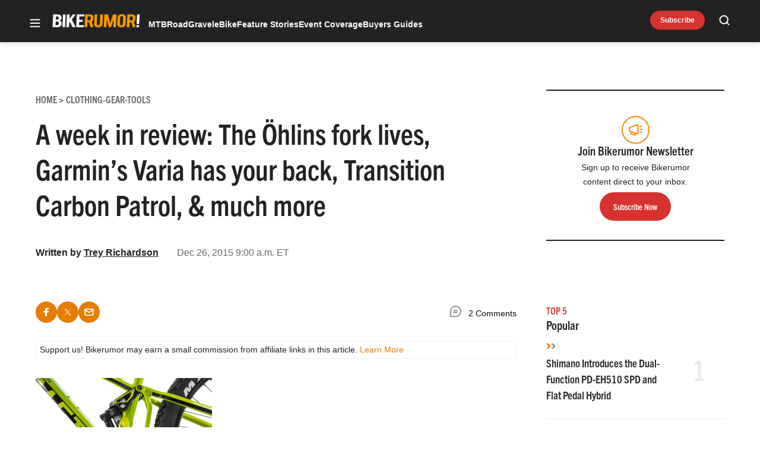

--- FILE ---
content_type: text/html; charset=utf-8
request_url: https://www.google.com/recaptcha/api2/aframe
body_size: 259
content:
<!DOCTYPE HTML><html><head><meta http-equiv="content-type" content="text/html; charset=UTF-8"></head><body><script nonce="Xt14K8q7RoNI1u5fB4REXA">/** Anti-fraud and anti-abuse applications only. See google.com/recaptcha */ try{var clients={'sodar':'https://pagead2.googlesyndication.com/pagead/sodar?'};window.addEventListener("message",function(a){try{if(a.source===window.parent){var b=JSON.parse(a.data);var c=clients[b['id']];if(c){var d=document.createElement('img');d.src=c+b['params']+'&rc='+(localStorage.getItem("rc::a")?sessionStorage.getItem("rc::b"):"");window.document.body.appendChild(d);sessionStorage.setItem("rc::e",parseInt(sessionStorage.getItem("rc::e")||0)+1);localStorage.setItem("rc::h",'1768724257935');}}}catch(b){}});window.parent.postMessage("_grecaptcha_ready", "*");}catch(b){}</script></body></html>

--- FILE ---
content_type: application/javascript; charset=UTF-8
request_url: https://bikerumor.com/cdn-cgi/challenge-platform/scripts/jsd/main.js
body_size: 9757
content:
window._cf_chl_opt={AKGCx8:'b'};~function(d6,Pl,Po,PR,Pc,Ps,PA,PH,d0,d2){d6=W,function(Z,P,dL,d5,d,N){for(dL={Z:341,P:326,d:156,N:233,m:145,b:212,i:346,j:126,a:235,g:188},d5=W,d=Z();!![];)try{if(N=parseInt(d5(dL.Z))/1+-parseInt(d5(dL.P))/2+-parseInt(d5(dL.d))/3*(parseInt(d5(dL.N))/4)+parseInt(d5(dL.m))/5*(-parseInt(d5(dL.b))/6)+-parseInt(d5(dL.i))/7*(parseInt(d5(dL.j))/8)+-parseInt(d5(dL.a))/9+parseInt(d5(dL.g))/10,P===N)break;else d.push(d.shift())}catch(m){d.push(d.shift())}}(G,302700),Pl=this||self,Po=Pl[d6(291)],PR={},PR[d6(350)]='o',PR[d6(344)]='s',PR[d6(137)]='u',PR[d6(117)]='z',PR[d6(284)]='n',PR[d6(154)]='I',PR[d6(219)]='b',Pc=PR,Pl[d6(276)]=function(Z,P,N,i,N9,N8,N7,dG,j,y,F,X,T,Q,x){if(N9={Z:304,P:347,d:134,N:220,m:300,b:246,i:220,j:123,a:298,g:323,y:298,F:323,X:204,f:215,T:273,Q:134,x:131,C:191,U:199,v:324,D:320,n:308,h:199},N8={Z:359,P:273,d:257},N7={Z:203,P:263,d:167,N:152},dG=d6,j={'qcpKm':function(C,U){return U===C},'rwxhC':function(C,U){return C(U)},'ZdHXw':dG(N9.Z),'OaQeq':function(C,U){return C+U},'nguMW':function(C,U,D){return C(U,D)},'njzfY':function(C,U){return C+U},'zgFfa':function(C,U,D){return C(U,D)}},null===P||j[dG(N9.P)](void 0,P))return i;for(y=j[dG(N9.d)](PY,P),Z[dG(N9.N)][dG(N9.m)]&&(y=y[dG(N9.b)](Z[dG(N9.i)][dG(N9.m)](P))),y=Z[dG(N9.j)][dG(N9.a)]&&Z[dG(N9.g)]?Z[dG(N9.j)][dG(N9.y)](new Z[(dG(N9.F))](y)):function(C,dZ,U){for(dZ=dG,C[dZ(N8.Z)](),U=0;U<C[dZ(N8.P)];C[U]===C[U+1]?C[dZ(N8.d)](U+1,1):U+=1);return C}(y),F='nAsAaAb'.split('A'),F=F[dG(N9.X)][dG(N9.f)](F),X=0;X<y[dG(N9.T)];T=y[X],Q=PK(Z,P,T),j[dG(N9.Q)](F,Q)?(x=Q==='s'&&!Z[dG(N9.x)](P[T]),j[dG(N9.C)]===j[dG(N9.U)](N,T)?g(N+T,Q):x||j[dG(N9.v)](g,j[dG(N9.D)](N,T),P[T])):j[dG(N9.n)](g,j[dG(N9.h)](N,T),Q),X++);return i;function g(C,U,dW){dW=dG,Object[dW(N7.Z)][dW(N7.P)][dW(N7.d)](i,U)||(i[U]=[]),i[U][dW(N7.N)](C)}},Ps=d6(333)[d6(112)](';'),PA=Ps[d6(204)][d6(215)](Ps),Pl[d6(192)]=function(P,N,Np,NZ,dp,m,i,j,g,y,F){for(Np={Z:318,P:221,d:260,N:273,m:221,b:273,i:115,j:152,a:142},NZ={Z:318},dp=d6,m={},m[dp(Np.Z)]=function(X,T){return X+T},m[dp(Np.P)]=function(X,T){return T===X},i=m,j=Object[dp(Np.d)](N),g=0;g<j[dp(Np.N)];g++)if(y=j[g],i[dp(Np.m)]('f',y)&&(y='N'),P[y]){for(F=0;F<N[j[g]][dp(Np.b)];-1===P[y][dp(Np.i)](N[j[g]][F])&&(PA(N[j[g]][F])||P[y][dp(Np.j)]('o.'+N[j[g]][F])),F++);}else P[y]=N[j[g]][dp(Np.a)](function(X,dP){return dP=dp,i[dP(NZ.Z)]('o.',X)})},PH=null,d0=PS(),d2=function(mH,mO,mA,mY,mK,mo,mJ,mM,mh,mD,dx,P,d,N,m){return mH={Z:189,P:360,d:218,N:114,m:120,b:225,i:176},mO={Z:228,P:234,d:277,N:317,m:370,b:157,i:149,j:169,a:228,g:234,y:275,F:265,X:198,f:152,T:278,Q:234,x:124,C:234,U:230,v:149,D:354,n:198,h:234,M:355,J:339,l:138,o:177,R:335,c:152,V:311,K:296,Y:234},mA={Z:362,P:120,d:358,N:273},mY={Z:285},mK={Z:294,P:339,d:348,N:273,m:194,b:335,i:203,j:263,a:167,g:311,y:263,F:203,X:263,f:167,T:285,Q:130,x:152,C:285,U:230,v:238,D:222,n:164,h:190,M:283,J:208,l:296,o:150,R:165,c:234,V:307,K:297,Y:208,s:228,A:228,O:263,H:167,E:319,L:285,z:146,B:152,k:155,e:363,I:170,S:152,G0:158,G1:185,G2:155,G3:185,G4:146,G5:152,G6:196,G7:238,G8:203,G9:288,GG:210,GW:197,GZ:245,Gp:247,GP:113,Gd:289,GN:200,Gm:269,Gw:285,Gb:135,Gi:178,Gj:311,Ga:169,Gg:285,Gy:202,GF:187,Gu:240,GX:285,Gf:184,GT:283,GQ:130,Gx:193,GC:128,Gq:310,Gt:209,GU:152,Gv:365,GD:193,Gn:177},mo={Z:255},mJ={Z:310},mM={Z:217},mh={Z:278},mD={Z:356,P:335},dx=d6,P={'SqAqx':dx(mH.Z),'FKlCl':function(b,i){return b+i},'JsBZv':function(b,i){return b>i},'qMtKn':function(b,i){return b-i},'YnJUO':function(b,i){return b<<i},'zixHk':function(b,i){return b(i)},'txJSJ':function(b,i){return i&b},'ZqhmJ':function(b,i){return i==b},'UoLnl':function(b,i){return b<i},'AVJIu':function(b,i){return b-i},'vdCuB':function(b,i){return i==b},'DCaOg':function(b,i){return i!==b},'TlcJX':dx(mH.P),'Pcaia':function(b,i){return b|i},'nGiOn':function(b,i){return b<<i},'nRscF':function(b,i){return b-i},'JEfjp':function(b,i){return b==i},'gLuQh':function(b,i){return b<i},'fvrhn':function(b,i){return b&i},'kRySp':dx(mH.d),'pJuTw':dx(mH.N),'ggrPr':function(b,i){return b<i},'biSRm':function(b,i){return i&b},'xTeJW':function(b,i){return b-i},'qwjSw':function(b,i){return b|i},'lGEIL':function(b,i){return b>i},'CsdDz':function(b,i){return b-i},'Nlnkj':function(b,i){return i|b},'lfxci':function(b,i){return b-i},'HxrDJ':function(b,i){return i==b},'vxpxA':dx(mH.m),'TaJbQ':function(b,i){return i==b},'oWiXj':function(b,i){return i!=b},'BBtkP':function(b,i){return b&i},'GxWrh':function(b,i){return i!=b},'YbSQq':function(b,i){return b(i)},'VgMDn':function(b,i){return b*i},'FRzSy':function(b,i){return b!=i},'cAMgg':function(b,i){return b(i)},'zkJiM':function(b,i){return b(i)},'KBIQM':function(b,i){return b<i},'tUsvK':function(b,i){return b<i},'ngFWB':function(b,i){return b&i},'dOtus':function(b,i){return b*i}},d=String[dx(mH.b)],N={'h':function(b){return b==null?'':N.g(b,6,function(i,dC){return dC=W,dC(mD.Z)[dC(mD.P)](i)})},'g':function(i,j,y,mR,ml,dq,F,X,T,Q,x,C,U,D,M,J,o,R,H,V,K,Y){if(mR={Z:228},ml={Z:228},dq=dx,F={'gUPbX':dq(mK.Z),'bPNjN':function(s,A,dt){return dt=dq,P[dt(mh.Z)](s,A)},'HQeAG':function(s,A,dU){return dU=dq,P[dU(mM.Z)](s,A)},'BOrYg':function(s,A,dv){return dv=dq,P[dv(mJ.Z)](s,A)},'ZWlsh':function(s,A,dD){return dD=dq,P[dD(ml.Z)](s,A)},'RBaKl':function(s,A,dn){return dn=dq,P[dn(mo.Z)](s,A)},'tFjRl':function(s,A,dh){return dh=dq,P[dh(mR.Z)](s,A)},'EFSuC':function(s,A){return s==A},'FDIFq':function(s,A){return s(A)}},P[dq(mK.P)](null,i))return'';for(T={},Q={},x='',C=2,U=3,D=2,M=[],J=0,o=0,R=0;P[dq(mK.d)](R,i[dq(mK.N)]);R+=1)if(dq(mK.m)===dq(mK.m)){if(V=i[dq(mK.b)](R),Object[dq(mK.i)][dq(mK.j)][dq(mK.a)](T,V)||(T[V]=U++,Q[V]=!0),K=P[dq(mK.g)](x,V),Object[dq(mK.i)][dq(mK.y)][dq(mK.a)](T,K))x=K;else{if(Object[dq(mK.F)][dq(mK.X)][dq(mK.f)](Q,x)){if(256>x[dq(mK.T)](0)){for(X=0;X<D;J<<=1,o==P[dq(mK.Q)](j,1)?(o=0,M[dq(mK.x)](y(J)),J=0):o++,X++);for(Y=x[dq(mK.C)](0),X=0;8>X;J=1.6&Y|J<<1,P[dq(mK.U)](o,j-1)?(o=0,M[dq(mK.x)](y(J)),J=0):o++,Y>>=1,X++);}else if(P[dq(mK.v)](dq(mK.D),P[dq(mK.n)])){for(Y=1,X=0;X<D;J=P[dq(mK.h)](P[dq(mK.M)](J,1),Y),o==P[dq(mK.J)](j,1)?(o=0,M[dq(mK.x)](y(J)),J=0):o++,Y=0,X++);for(Y=x[dq(mK.T)](0),X=0;16>X;J=J<<1.16|1&Y,P[dq(mK.l)](o,j-1)?(o=0,M[dq(mK.x)](y(J)),J=0):o++,Y>>=1,X++);}else Y[dq(mK.o)](F[dq(mK.R)],N);C--,C==0&&(C=Math[dq(mK.c)](2,D),D++),delete Q[x]}else for(Y=T[x],X=0;P[dq(mK.V)](X,D);J=P[dq(mK.h)](J<<1,P[dq(mK.K)](Y,1)),o==P[dq(mK.Y)](j,1)?(o=0,M[dq(mK.x)](P[dq(mK.s)](y,J)),J=0):o++,Y>>=1,X++);x=(C--,C==0&&(C=Math[dq(mK.c)](2,D),D++),T[K]=U++,P[dq(mK.A)](String,V))}}else{if(GL[dq(mK.i)][dq(mK.O)][dq(mK.H)](Gz,GB)){if(F[dq(mK.E)](256,Zf[dq(mK.L)](0))){for(ph=0;pM<pJ;po<<=1,pR==F[dq(mK.z)](pc,1)?(pV=0,pK[dq(mK.B)](pY(ps)),pA=0):pO++,pl++);for(pH=pE[dq(mK.T)](0),pL=0;8>pz;pk=F[dq(mK.k)](pe,1)|1&pI,pS-1==pr?(P0=0,P1[dq(mK.B)](F[dq(mK.e)](P2,P3)),P4=0):P5++,P6>>=1,pB++);}else{for(P7=1,P8=0;P9<PG;PZ=Pp<<1|PP,PN-1==Pd?(Pm=0,Pw[dq(mK.x)](F[dq(mK.e)](Pb,Pi)),Pj=0):Pa++,Pg=0,PW++);for(Py=PF[dq(mK.C)](0),Pu=0;F[dq(mK.E)](16,PX);PT=PQ<<1|F[dq(mK.I)](Px,1),PC==F[dq(mK.z)](Pq,1)?(Pt=0,PU[dq(mK.S)](F[dq(mK.G0)](Pv,PD)),Pn=0):Ph++,PM>>=1,Pf++);}px--,F[dq(mK.G1)](0,pC)&&(pq=pt[dq(mK.c)](2,pU),pv++),delete pD[pn]}else for(Z6=Z7[Z8],Z9=0;ZG<ZW;Zp=F[dq(mK.G2)](ZP,1)|F[dq(mK.I)](Zd,1),F[dq(mK.G3)](ZN,F[dq(mK.G4)](Zm,1))?(Zw=0,Zb[dq(mK.G5)](F[dq(mK.G6)](Zi,Zj)),Za=0):Zg++,Zy>>=1,ZZ++);ZF--,0==Zu&&ZX++}if(P[dq(mK.G7)]('',x)){if(Object[dq(mK.G8)][dq(mK.j)][dq(mK.f)](Q,x)){if(P[dq(mK.G9)]===dq(mK.GG))H={},H[dq(mK.GW)]=dq(mK.GZ),H[dq(mK.Gp)]=N.r,H[dq(mK.GP)]=P[dq(mK.Gd)],Y[dq(mK.GN)][dq(mK.Gm)](H,'*');else{if(256>x[dq(mK.Gw)](0)){if(dq(mK.Gb)===P[dq(mK.Gi)])return P[dq(mK.Gj)]('o.',P);else{for(X=0;P[dq(mK.Ga)](X,D);J<<=1,P[dq(mK.l)](o,j-1)?(o=0,M[dq(mK.G5)](y(J)),J=0):o++,X++);for(Y=x[dq(mK.Gg)](0),X=0;8>X;J=P[dq(mK.h)](J<<1,P[dq(mK.Gy)](Y,1)),o==P[dq(mK.GF)](j,1)?(o=0,M[dq(mK.B)](y(J)),J=0):o++,Y>>=1,X++);}}else{for(Y=1,X=0;X<D;J=P[dq(mK.Gu)](P[dq(mK.M)](J,1),Y),o==j-1?(o=0,M[dq(mK.B)](P[dq(mK.s)](y,J)),J=0):o++,Y=0,X++);for(Y=x[dq(mK.GX)](0),X=0;P[dq(mK.Gf)](16,X);J=P[dq(mK.GT)](J,1)|1.71&Y,o==P[dq(mK.GQ)](j,1)?(o=0,M[dq(mK.S)](y(J)),J=0):o++,Y>>=1,X++);}C--,C==0&&(C=Math[dq(mK.c)](2,D),D++),delete Q[x]}}else for(Y=T[x],X=0;X<D;J=J<<1|Y&1.2,o==P[dq(mK.Gx)](j,1)?(o=0,M[dq(mK.B)](y(J)),J=0):o++,Y>>=1,X++);C--,C==0&&D++}for(Y=2,X=0;X<D;J=P[dq(mK.GC)](P[dq(mK.Gq)](J,1),Y&1),P[dq(mK.U)](o,P[dq(mK.Gt)](j,1))?(o=0,M[dq(mK.GU)](y(J)),J=0):o++,Y>>=1,X++);for(;;)if(J<<=1,P[dq(mK.Gv)](o,P[dq(mK.GD)](j,1))){M[dq(mK.G5)](y(J));break}else o++;return M[dq(mK.Gn)]('')},'j':function(b,dM){if(dM=dx,P[dM(mA.Z)]===dM(mA.P))return P[dM(mA.d)](null,b)?'':''==b?null:N.i(b[dM(mA.N)],32768,function(i,dJ){return dJ=dM,b[dJ(mY.Z)](i)});else{if(b=!![],!i())return;j(function(f){y(F,f)})}},'i':function(i,j,y,dl,F,X,T,Q,x,C,U,D,M,J,o,R,K,V){for(dl=dx,F=[],X=4,T=4,Q=3,x=[],D=P[dl(mO.Z)](y,0),M=j,J=1,C=0;3>C;F[C]=C,C+=1);for(o=0,R=Math[dl(mO.P)](2,2),U=1;P[dl(mO.d)](U,R);V=P[dl(mO.N)](D,M),M>>=1,M==0&&(M=j,D=y(J++)),o|=(0<V?1:0)*U,U<<=1);switch(o){case 0:for(o=0,R=Math[dl(mO.P)](2,8),U=1;P[dl(mO.m)](U,R);V=D&M,M>>=1,0==M&&(M=j,D=P[dl(mO.b)](y,J++)),o|=P[dl(mO.i)](P[dl(mO.j)](0,V)?1:0,U),U<<=1);K=P[dl(mO.a)](d,o);break;case 1:for(o=0,R=Math[dl(mO.g)](2,16),U=1;P[dl(mO.y)](U,R);V=P[dl(mO.N)](D,M),M>>=1,M==0&&(M=j,D=P[dl(mO.F)](y,J++)),o|=(0<V?1:0)*U,U<<=1);K=P[dl(mO.X)](d,o);break;case 2:return''}for(C=F[3]=K,x[dl(mO.f)](K);;){if(P[dl(mO.T)](J,i))return'';for(o=0,R=Math[dl(mO.Q)](2,Q),U=1;U!=R;V=D&M,M>>=1,0==M&&(M=j,D=P[dl(mO.X)](y,J++)),o|=(P[dl(mO.x)](0,V)?1:0)*U,U<<=1);switch(K=o){case 0:for(o=0,R=Math[dl(mO.C)](2,8),U=1;R!=U;V=D&M,M>>=1,P[dl(mO.U)](0,M)&&(M=j,D=y(J++)),o|=P[dl(mO.v)](P[dl(mO.D)](0,V)?1:0,U),U<<=1);F[T++]=P[dl(mO.n)](d,o),K=T-1,X--;break;case 1:for(o=0,R=Math[dl(mO.h)](2,16),U=1;U!=R;V=P[dl(mO.M)](D,M),M>>=1,P[dl(mO.J)](0,M)&&(M=j,D=y(J++)),o|=P[dl(mO.l)](0<V?1:0,U),U<<=1);F[T++]=d(o),K=T-1,X--;break;case 2:return x[dl(mO.o)]('')}if(0==X&&(X=Math[dl(mO.P)](2,Q),Q++),F[K])K=F[K];else if(K===T)K=C+C[dl(mO.R)](0);else return null;x[dl(mO.c)](K),F[T++]=P[dl(mO.V)](C,K[dl(mO.R)](0)),X--,C=K,P[dl(mO.K)](0,X)&&(X=Math[dl(mO.Y)](2,Q),Q++)}}},m={},m[dx(mH.i)]=N.h,m}(),d3();function PB(Nx,dj,P,d,N){if(Nx={Z:290,P:290},dj=d6,P={},P[dj(Nx.Z)]=function(m,b){return m===b},d=P,N=PL(),d[dj(Nx.P)](N,null))return;PH=(PH&&clearTimeout(PH),setTimeout(function(){PE()},N*1e3))}function Pk(Z,NC,da){return NC={Z:244},da=d6,Math[da(NC.Z)]()<Z}function Pr(Z,P,NR,NJ,NM,Nh,dF,d,N,m,b,i,j,a){for(NR={Z:186,P:267,d:140,N:112,m:361,b:305,i:171,j:330,a:330,g:328,y:361,F:259,X:270,f:329,T:180,Q:172,x:176,C:301,U:286,v:376,D:160,n:243,h:306,M:118,J:144,l:254},NJ={Z:342,P:342,d:189,N:132,m:366,b:162,i:342},NM={Z:122},Nh={Z:132,P:305},dF=d6,d={'xSobL':dF(NR.Z),'nPwwn':function(g){return g()},'vxodt':dF(NR.P)},N=d[dF(NR.d)][dF(NR.N)]('|'),m=0;!![];){switch(N[m++]){case'0':i[dF(NR.m)]&&(a[dF(NR.b)]=5e3,a[dF(NR.i)]=function(du){du=dF,j[du(Nh.Z)](P,du(Nh.P))});continue;case'1':b={'t':Pe(),'lhr':Po[dF(NR.j)]&&Po[dF(NR.a)][dF(NR.g)]?Po[dF(NR.a)][dF(NR.g)]:'','api':i[dF(NR.y)]?!![]:![],'c':d[dF(NR.F)](Pz),'payload':Z};continue;case'2':a[dF(NR.X)]=function(dX){dX=dF,P(dX(NM.Z))};continue;case'3':a[dF(NR.f)]=function(df){df=dF,a[df(NJ.Z)]>=200&&a[df(NJ.P)]<300?P(df(NJ.d)):j[df(NJ.N)](P,j[df(NJ.m)](df(NJ.b),a[df(NJ.i)]))};continue;case'4':i=Pl[dF(NR.T)];continue;case'5':a[dF(NR.Q)](d2[dF(NR.x)](JSON[dF(NR.C)](b)));continue;case'6':a[dF(NR.U)](d[dF(NR.v)],dF(NR.D)+Pl[dF(NR.n)][dF(NR.h)]+dF(NR.M)+i.r);continue;case'7':j={'FsXBL':function(g,y){return g(y)},'CsIrs':function(g,F){return g+F}};continue;case'8':console[dF(NR.J)](Pl[dF(NR.n)]);continue;case'9':a=new Pl[(dF(NR.l))]();continue}break}}function PV(P,d,dB,d7,N,m){return dB={Z:372,P:271,d:315,N:226,m:226,b:203,i:375,j:167,a:115,g:271},d7=d6,N={},N[d7(dB.Z)]=function(i,j){return i<j},N[d7(dB.P)]=d7(dB.d),m=N,d instanceof P[d7(dB.N)]&&m[d7(dB.Z)](0,P[d7(dB.m)][d7(dB.b)][d7(dB.i)][d7(dB.j)](d)[d7(dB.a)](m[d7(dB.g)]))}function d3(w7,w6,w3,w0,mS,mr,dR,Z,P,d,N,i,m){if(w7={Z:168,P:143,d:338,N:133,m:294,b:180,i:248,j:213,a:262,g:150,y:159,F:352,X:357,f:205,T:205},w6={Z:251,P:312,d:139,N:213,m:338,b:216,i:250,j:205,a:313,g:203,y:263,F:167,X:152},w3={Z:295},w0={Z:236},mS={Z:249},mr={Z:336},dR=d6,Z={'EZogh':function(b,i,j){return b(i,j)},'SBjVv':function(b,i){return b(i)},'mATIb':function(b,i,j){return b(i,j)},'FWDiz':function(b,i){return b(i)},'ZuqXm':function(b,i){return i===b},'rvNfM':function(b,i){return i!==b},'rBOBW':dR(w7.Z),'LShnD':dR(w7.P),'gmonn':function(b){return b()},'ouxPp':dR(w7.d),'BnYsl':dR(w7.N),'aQisa':dR(w7.m)},P=Pl[dR(w7.b)],!P)return;if(!Z[dR(w7.i)](PI))return;if(d=![],N=function(dV,b){if(dV=dR,b={'WwKMU':function(i,j,a,dc){return dc=W,Z[dc(mr.Z)](i,j,a)}},!d){if(d=!![],!PI())return;Z[dV(w0.Z)](PE,function(i,dK){dK=dV,b[dK(mS.Z)](d4,P,i)})}},Po[dR(w7.j)]!==Z[dR(w7.a)])N();else if(Pl[dR(w7.g)]){if(Z[dR(w7.y)]!==dR(w7.F))Po[dR(w7.g)](Z[dR(w7.X)],N);else return i={},i.r={},i.e=P,i}else m=Po[dR(w7.f)]||function(){},Po[dR(w7.T)]=function(w4,w2,dA,i,w5,a){if(w4={Z:147},w2={Z:322},dA=dR,i={'XHZyc':function(j,a,g,dY){return dY=W,Z[dY(w2.Z)](j,a,g)},'QUKPd':function(j,a,ds){return ds=W,Z[ds(w3.Z)](j,a)}},Z[dA(w6.Z)](dA(w6.P),dA(w6.P))){if(m(),Z[dA(w6.d)](Po[dA(w6.N)],dA(w6.m))){if(Z[dA(w6.b)]!==Z[dA(w6.i)])Po[dA(w6.j)]=m,N();else if(w5={Z:258},a={'TNhIT':function(g,y,F,dO){return dO=dA,i[dO(w4.Z)](g,y,F)}},!i){if(X=!![],!f())return;i[dA(w6.a)](T,function(D,dH){dH=dA,a[dH(w5.Z)](C,U,D)})}}}else a[dA(w6.g)][dA(w6.y)][dA(w6.F)](g,y)||(F[X]=[]),f[T][dA(w6.X)](Q)}}function Pe(Nt,dg,Z,P){return Nt={Z:180,P:340,d:353},dg=d6,Z={'khQZH':function(d,N){return d(N)}},P=Pl[dg(Nt.Z)],Math[dg(Nt.P)](+Z[dg(Nt.d)](atob,P.t))}function PY(P,N0,d9,d,N,m){for(N0={Z:371,P:246,d:260,N:268},d9=d6,d={},d[d9(N0.Z)]=function(i,j){return j!==i},N=d,m=[];N[d9(N0.Z)](null,P);m=m[d9(N0.P)](Object[d9(N0.d)](P)),P=Object[d9(N0.N)](P));return m}function W(Z,p,P,d){return Z=Z-112,P=G(),d=P[Z],d}function d4(N,m,w8,dE,b,i,j,a){if(w8={Z:129,P:245,d:361,N:189,m:197,b:247,i:113,j:189,a:200,g:269,y:247,F:113,X:343,f:282},dE=d6,b={},b[dE(w8.Z)]=dE(w8.P),i=b,!N[dE(w8.d)])return;m===dE(w8.N)?(j={},j[dE(w8.m)]=dE(w8.P),j[dE(w8.b)]=N.r,j[dE(w8.i)]=dE(w8.j),Pl[dE(w8.a)][dE(w8.g)](j,'*')):(a={},a[dE(w8.m)]=i[dE(w8.Z)],a[dE(w8.y)]=N.r,a[dE(w8.F)]=dE(w8.X),a[dE(w8.f)]=m,Pl[dE(w8.a)][dE(w8.g)](a,'*'))}function PS(Nc,dT){return Nc={Z:374,P:374},dT=d6,crypto&&crypto[dT(Nc.Z)]?crypto[dT(Nc.P)]():''}function PO(NN,dd,d,N,m,b,i,j){d=(NN={Z:272,P:351,d:224,N:237,m:327,b:280,i:325,j:321,a:241,g:261,y:369,F:274,X:206,f:127,T:334,Q:242,x:173,C:223,U:266},dd=d6,{'FudAb':dd(NN.Z),'XZNGs':dd(NN.P),'LmytH':function(a,g,y,F,X){return a(g,y,F,X)},'xmKrO':dd(NN.d)});try{return d[dd(NN.N)]===d[dd(NN.m)]?(j[dd(NN.b)](function(){}),'p'):(N=Po[dd(NN.i)](dd(NN.j)),N[dd(NN.a)]=dd(NN.g),N[dd(NN.y)]='-1',Po[dd(NN.F)][dd(NN.X)](N),m=N[dd(NN.f)],b={},b=pRIb1(m,m,'',b),b=d[dd(NN.T)](pRIb1,m,m[d[dd(NN.Q)]]||m[dd(NN.x)],'n.',b),b=pRIb1(m,N[dd(NN.C)],'d.',b),Po[dd(NN.F)][dd(NN.U)](N),i={},i.r=b,i.e=null,i)}catch(g){return j={},j.r={},j.e=g,j}}function PI(ND,dy,P,d,N,m,b){return ND={Z:201,P:211,d:340,N:201,m:293},dy=d6,P={},P[dy(ND.Z)]=function(i,j){return i/j},P[dy(ND.P)]=function(i,j){return i-j},d=P,N=3600,m=Pe(),b=Math[dy(ND.d)](d[dy(ND.N)](Date[dy(ND.m)](),1e3)),d[dy(ND.P)](b,m)>N?![]:!![]}function d1(N,m,NI,dQ,b,Q,i,j,a,g,y,F,X,f){if(NI={Z:287,P:231,d:267,N:179,m:331,b:203,i:263,j:167,a:285,g:207,y:152,F:153,X:285,f:152,T:256,Q:285,x:195,C:264,U:152,v:175,D:182,n:234,h:368,M:316,J:148,l:161,o:253,R:116,c:180,V:345,K:160,Y:243,s:306,A:349,O:141,H:254,E:286,L:136,z:305,B:171,k:183,e:243,I:303,S:243,G0:163,G1:243,G2:163,G3:239,G4:373,G5:314,G6:367,G7:214,G8:197,G9:364,GG:172,GW:176},dQ=d6,b={'ipeIb':function(T,Q){return T<Q},'qoBpT':function(T,Q){return T(Q)},'VBZuZ':function(T,Q){return T<<Q},'pkUSZ':function(T,Q){return T|Q},'rHdRK':function(T,Q){return T&Q},'TYOGo':function(T,Q){return T(Q)},'ntlwh':function(T,Q){return Q==T},'MQeWj':function(T,Q){return T<<Q},'AefGb':function(T,Q){return Q&T},'rmFCm':function(T,Q){return T-Q},'kmUmE':function(T,Q){return T(Q)},'pMcBZ':dQ(NI.Z),'ClJDe':function(T,Q){return T+Q},'xPHYv':dQ(NI.P),'dVCBI':dQ(NI.d)},!Pk(0)){if(b[dQ(NI.N)]===dQ(NI.m)){if(GO[dQ(NI.b)][dQ(NI.i)][dQ(NI.j)](GH,GE)){if(256>Za[dQ(NI.a)](0)){for(py=0;b[dQ(NI.g)](pF,pu);pf<<=1,pT==pQ-1?(px=0,pC[dQ(NI.y)](b[dQ(NI.F)](pq,pt)),pU=0):pv++,pX++);for(Q=pD[dQ(NI.X)](0),pn=0;8>ph;pJ=pl<<1.62|Q&1.78,po==pR-1?(pc=0,pV[dQ(NI.f)](b[dQ(NI.F)](pK,pY)),ps=0):pA++,Q>>=1,pM++);}else{for(Q=1,pO=0;pH<pE;pz=b[dQ(NI.T)](pB,1)|Q,pk==pe-1?(pI=0,pr[dQ(NI.f)](pS(P0)),P1=0):P2++,Q=0,pL++);for(Q=P3[dQ(NI.Q)](0),P4=0;16>P5;P7=b[dQ(NI.x)](P8<<1,b[dQ(NI.C)](Q,1)),PG-1==P9?(PW=0,PZ[dQ(NI.U)](b[dQ(NI.v)](Pp,PP)),Pd=0):PN++,Q>>=1,P6++);}pN--,b[dQ(NI.D)](0,pm)&&(pw=pb[dQ(NI.n)](2,pi),pj++),delete pa[pg]}else for(Q=WB[Wk],We=0;WI<Wr;Z0=b[dQ(NI.h)](Z1,1)|b[dQ(NI.M)](Q,1),Z2==b[dQ(NI.J)](Z3,1)?(Z4=0,Z5[dQ(NI.f)](Z6(Z7)),Z8=0):Z9++,Q>>=1,WS++);Zb=(ZG--,0==ZW&&(ZZ=Zp[dQ(NI.n)](2,ZP),Zd++),ZN[Zm]=Zw++,b[dQ(NI.l)](Zi,Zj))}else return![]}j=(i={},i[dQ(NI.o)]=N,i[dQ(NI.R)]=m,i);try{a=Pl[dQ(NI.c)],g=b[dQ(NI.V)](dQ(NI.K)+Pl[dQ(NI.Y)][dQ(NI.s)]+b[dQ(NI.A)]+a.r,dQ(NI.O)),y=new Pl[(dQ(NI.H))](),y[dQ(NI.E)](b[dQ(NI.L)],g),y[dQ(NI.z)]=2500,y[dQ(NI.B)]=function(){},F={},F[dQ(NI.k)]=Pl[dQ(NI.e)][dQ(NI.k)],F[dQ(NI.I)]=Pl[dQ(NI.S)][dQ(NI.I)],F[dQ(NI.G0)]=Pl[dQ(NI.G1)][dQ(NI.G2)],F[dQ(NI.G3)]=Pl[dQ(NI.G1)][dQ(NI.G4)],F[dQ(NI.G5)]=d0,X=F,f={},f[dQ(NI.G6)]=j,f[dQ(NI.G7)]=X,f[dQ(NI.G8)]=dQ(NI.G9),y[dQ(NI.GG)](d2[dQ(NI.GW)](f))}catch(Q){}}function PE(Z,Ny,Ng,dN,P,d,m,b,i){(Ny={Z:377,P:299,d:279,N:131,m:304,b:309,i:232,j:332,a:309,g:281},Ng={Z:125,P:122,d:337,N:174,m:166,b:292,i:292,j:227},dN=d6,P={'OUDLX':function(N){return N()},'ikVCQ':function(N,m,b,i){return N(m,b,i)},'ttuNi':function(N,m){return N+m},'vTHUZ':function(N,m,b){return N(m,b)},'blVAi':function(N,m,b){return N(m,b)},'ubEzj':dN(Ny.Z)},d=PO(),Pr(d.r,function(N,Na,dm,m,b){if(Na={Z:356,P:335},dm=dN,m={},m[dm(Ng.Z)]=dm(Ng.P),b=m,dm(Ng.d)!==dm(Ng.N))typeof Z===dm(Ng.m)&&(dm(Ng.b)===dm(Ng.i)?Z(N):P(b[dm(Ng.Z)])),P[dm(Ng.j)](PB);else return null==N?'':m.g(b,6,function(a,dw){return dw=dm,dw(Na.Z)[dw(Na.P)](a)})}),d.e)&&(dN(Ny.Z)!==P[dN(Ny.P)]?(m=x[C],b=P[dN(Ny.d)](U,i,D,m),n(b))?(i=b==='s'&&!s[dN(Ny.N)](A[m]),dN(Ny.m)===P[dN(Ny.b)](O,m)?P[dN(Ny.i)](H,E+m,b):i||P[dN(Ny.j)](L,z+m,B[m])):P[dN(Ny.j)](K,P[dN(Ny.a)](Y,m),b):d1(dN(Ny.g),d.e))}function Pz(Nf,di,Z){return Nf={Z:302,P:151},di=d6,Z={'XMSpp':function(P,d){return P!==d},'BczLs':function(P){return P()}},Z[di(Nf.Z)](Z[di(Nf.P)](PL),null)}function PL(NF,db,Z,P){return NF={Z:180,P:284},db=d6,Z=Pl[db(NF.Z)],!Z?null:(P=Z.i,typeof P!==db(NF.P)||P<30)?null:P}function G(w9){return w9='367746TjCXrA,YbSQq,tFjRl,BnYsl,/cdn-cgi/challenge-platform/h/,kmUmE,http-code:,LRmiB4,TlcJX,gUPbX,function,call,VsnhO,ggrPr,RBaKl,ontimeout,send,navigator,dUqWs,TYOGo,nfTFV,join,pJuTw,pMcBZ,__CF$cv$params,isArray,ntlwh,CnwA5,lGEIL,EFSuC,7|4|8|9|6|0|3|2|1|5,xTeJW,5991930nVTSCg,success,Pcaia,ZdHXw,rxvNi8,CsdDz,LTDlq,pkUSZ,FDIFq,source,zkJiM,OaQeq,parent,JgzUC,biSRm,prototype,includes,onreadystatechange,appendChild,ipeIb,nRscF,lfxci,uaJqB,iAbnj,638340DNQXAe,readyState,chctx,bind,rBOBW,qMtKn,qpZsp,boolean,Object,zrKVq,NOfMC,contentDocument,clientInformation,fromCharCode,Function,OUDLX,zixHk,RCwNb,vdCuB,/b/ov1/0.4994732187068288:1768720400:cSIz-jQvwDvr8VpVlv-sjjTal3F6odXQLKI4d2vdt9A/,vTHUZ,4ZKFScD,pow,8793UbInpF,SBjVv,FudAb,DCaOg,pkLOA2,qwjSw,style,xmKrO,_cf_chl_opt,random,cloudflare-invisible,concat,sid,gmonn,WwKMU,LShnD,ZuqXm,ZuFbs,AdeF3,XMLHttpRequest,txJSJ,VBZuZ,splice,TNhIT,nPwwn,keys,display: none,ouxPp,hasOwnProperty,rHdRK,cAMgg,removeChild,POST,getPrototypeOf,postMessage,onerror,ttnCf,lKZQG,length,body,FRzSy,pRIb1,oWiXj,JsBZv,ikVCQ,catch,error on cf_chl_props,detail,nGiOn,number,charCodeAt,open,xWhEa,kRySp,SqAqx,jfmmA,document,ocRkN,now,DOMContentLoaded,FWDiz,JEfjp,fvrhn,from,ubEzj,getOwnPropertyNames,stringify,XMSpp,SSTpq3,d.cookie,timeout,AKGCx8,gLuQh,zgFfa,ttuNi,YnJUO,FKlCl,WfDrz,QUKPd,JBxy9,[native code],AefGb,BBtkP,qiivI,bPNjN,njzfY,iframe,mATIb,Set,nguMW,createElement,384974RCgxgb,XZNGs,href,onload,location,jOLxv,blVAi,_cf_chl_opt;JJgc4;PJAn2;kJOnV9;IWJi4;OHeaY1;DqMg0;FKmRv9;LpvFx1;cAdz2;PqBHf2;nFZCC5;ddwW5;pRIb1;rxvNi8;RrrrA2;erHi9,LmytH,charAt,EZogh,sswKJ,loading,ZqhmJ,floor,589218lkRHuA,status,error,string,ClJDe,25865JGOWPV,qcpKm,UoLnl,xPHYv,object,XpGtg,LHCAR,khQZH,tUsvK,ngFWB,7ZOpJI6Naj418LtqvD32neRkFBo-xG5KcC0rVXmPHuU$sSlhT9zEY+fywdQiWbgAM,aQisa,TaJbQ,sort,QslqA,api,vxpxA,ZWlsh,jsd,HxrDJ,CsIrs,errorInfoObject,MQeWj,tabIndex,GxWrh,pDcrp,plxLf,aUjz8,randomUUID,toString,vxodt,mkUQt,split,event,kAJHH,indexOf,TYlZ6,symbol,/jsd/oneshot/d251aa49a8a3/0.4994732187068288:1768720400:cSIz-jQvwDvr8VpVlv-sjjTal3F6odXQLKI4d2vdt9A/,9|0|1|6|7|8|3|4|5|2,kcMBW,WVcJq,xhr-error,Array,KBIQM,QFjMV,312VvabcQ,contentWindow,Nlnkj,VfKLS,AVJIu,isNaN,FsXBL,rHzhp,rwxhC,qXBaH,dVCBI,undefined,dOtus,rvNfM,xSobL,/invisible/jsd,map,pZMgr,log,20yUBMmZ,HQeAG,XHZyc,rmFCm,VgMDn,addEventListener,BczLs,push,qoBpT,bigint,BOrYg'.split(','),G=function(){return w9},G()}function PK(P,N,m,dr,d8,i,j,g,y,F,X){for(dr={Z:121,P:252,d:229,N:166,m:119,b:112,i:121,j:252,a:252,g:350,y:121,F:166,X:280,f:280,T:123,Q:181},d8=d6,i={},i[d8(dr.Z)]=function(T,Q){return T==Q},i[d8(dr.P)]=function(T,Q){return T===Q},i[d8(dr.d)]=d8(dr.N),j=i,g=d8(dr.m)[d8(dr.b)]('|'),y=0;!![];){switch(g[y++]){case'0':try{X=N[m]}catch(T){return'i'}continue;case'1':if(j[d8(dr.i)](null,X))return j[d8(dr.j)](void 0,X)?'u':'x';continue;case'2':return j[d8(dr.Z)](j[d8(dr.d)],F)?PV(P,X)?'N':'f':Pc[F]||'?';case'3':if(!0===X)return'T';continue;case'4':if(j[d8(dr.a)](!1,X))return'F';continue;case'5':F=typeof X;continue;case'6':if(j[d8(dr.Z)](d8(dr.g),typeof X))try{if(j[d8(dr.y)](d8(dr.F),typeof X[d8(dr.X)]))return X[d8(dr.f)](function(){}),'p'}catch(Q){}continue;case'7':if(P[d8(dr.T)][d8(dr.Q)](X))return'a';continue;case'8':if(X===P[d8(dr.T)])return'D';continue;case'9':continue}break}}}()

--- FILE ---
content_type: application/javascript
request_url: https://bikerumor.com/wp-content/plugins/ldm-blocks/build/blocks/curated-content/script.js?ver=73979674680106273489
body_size: 2026
content:
(()=>{var t={863:()=>{window.requestIdleCallback=window.requestIdleCallback||function(t){var e=Date.now();return setTimeout((function(){t({didTimeout:!1,timeRemaining:function(){return Math.max(0,50-(Date.now()-e))}})}),1)},window.cancelIdleCallback=window.cancelIdleCallback||function(t){clearTimeout(t)}}},e={};function s(n){var i=e[n];if(void 0!==i)return i.exports;var o=e[n]={exports:{}};return t[n](o,o.exports,s),o.exports}(()=>{"use strict";const t=window.wp.i18n;s(863);const e=t=>{let e;return"function"==typeof Event?e=new Event(t):(e=document.createEvent("Event"),e.initEvent(t,!0,!0)),e},n={isTouch:!1,isMobile:void 0!==window.orientation||-1!==window.navigator.userAgent.indexOf("IEMobile"),scrollTop:void 0===window.scrollY?window.pageYOffset:window.scrollY,windowWidth:window.innerWidth,windowHeight:window.innerHeight,initialHeight:window.innerHeight,hasPassiveEvents:!1,breakpoints:{mobile:414,tablet:768,desktop:1024,desktopXl:1440}};try{document.addEventListener("test",null,{get passive(){n.hasPassiveEvents=!0}})}catch(t){}const i=()=>{n.isTouch=!0,document.documentElement.classList.remove("no-touch"),document.documentElement.classList.add("is-touch"),document.removeEventListener("touchstart",i,n.hasPassiveEvents?{passive:!0,once:!0}:void 0),document.dispatchEvent(e("touchdetected"))};document.addEventListener("touchstart",i,n.hasPassiveEvents?{passive:!0,once:!0}:void 0),window.addEventListener("resize",(()=>{n.windowWidth=window.innerWidth,n.windowHeight=window.innerHeight})),window.addEventListener("scroll",(()=>{n.scrollTop=Math.max(void 0===window.scrollY?window.pageYOffset:window.scrollY,0)}),n.hasPassiveEvents?{passive:!0}:void 0),n.isMobile?document.documentElement.classList.add("is-mobile"):document.documentElement.classList.add("is-desktop");const o=n,r=function(){this.init=function(t,e){this.slider=t,this.props=e,this.updateHtml();const{valid:s,slides:n,track:i,prevButton:o,nextButton:r}=this.getElements(t);if(n&&0!==n.length&&i){if(!o||!r)return this.valid=!0,this.slides=n,this.track=i,this.prevButton=null,this.nextButton=null,this.slider.classList.add("no-arrows"),void this.onScroll();this.valid=s,this.slides=n,this.track=i,this.prevButton=o,this.nextButton=r,this.visibleElements=null,this.prevElement=null,this.nextElement=null,this.addListeners()}},this.destroy=function(){const t=this.slider.querySelector(`.${this.props.classes.track}`);t.removeAttribute("id"),t.removeAttribute("aria-live"),t.removeAttribute("aria-atomic");const s=this.slider.querySelector(`.${this.props.classes.buttons}`);s&&this.slider.removeChild(s),this.resizeHandler&&window.removeEventListener("resize",this.resizeHandler),this.slider.dispatchEvent(e("destroy"))},this.updateHtml=function(){const t=`slider-${(new Date).getTime()}`,e=this.slider.querySelector(`.${this.props.classes.track}`);e.setAttribute("id",t),e.setAttribute("aria-live","polite"),e.setAttribute("aria-atomic","true");const s=e.querySelectorAll(`.${this.props.classes.slide}`).length,n=window.innerWidth;let i;if(i=n<=600?1:n<=768?2:n<=1024||n<=1200||n<=1220?3:4,s>i){const e=this.createButton(t,this.props.classes.prevButton,this.props.texts.prevButton),s=this.createButton(t,this.props.classes.nextButton,this.props.texts.nextButton),n=this.createButtonsContainer();n.appendChild(e),n.appendChild(s),this.slider.appendChild(n),this.slider.classList.remove("no-arrows")}else this.slider.classList.add("no-arrows")},this.getElements=function(t){const e=t.querySelectorAll(`.${this.props.classes.slide}`),s=t.querySelector(`.${this.props.classes.track}`),n=t.querySelector(`.${this.props.classes.prevButton}`),i=t.querySelector(`.${this.props.classes.nextButton}`);return{slides:e,track:s,prevButton:n,nextButton:i,valid:e&&e.length>0&&s&&n&&i}},this.addListeners=function(){const t=this;this.onScroll(),this.prevButton&&this.nextButton&&(this.prevButton.addEventListener("click",(e=>{e.preventDefault(),t.scrollToElement(t.prevElement)})),this.nextButton.addEventListener("click",(e=>{e.preventDefault(),t.scrollToElement(t.nextElement)}))),this.handleResize()},this.handleResize=function(){const t=this,e=()=>{const e=this.slider.querySelector(`.${this.props.classes.buttons}`);e&&e.remove(),this.updateHtml();const s=this.getElements(this.slider);s.valid&&(this.prevButton=s.prevButton,this.nextButton=s.nextButton,this.prevButton&&this.nextButton&&(this.prevButton.addEventListener("click",(e=>{e.preventDefault(),t.scrollToElement(t.prevElement)})),this.nextButton.addEventListener("click",(e=>{e.preventDefault(),t.scrollToElement(t.nextElement)}))))};window.addEventListener("resize",e),this.resizeHandler=e},this.createButtonsContainer=function(){const t=document.createElement("div");return t.setAttribute("class",this.props.classes.buttons),t},this.createButton=function(t,e,s){const n=document.createElement("button");return n.setAttribute("class",`${this.props.classes.button} ${e}`),n.setAttribute("aria-label",s),n.setAttribute("aria-controls",t),n},this.onScroll=function(){const t=this;let e=!1;const s=()=>{e=!1,t.visibleElements=t.getVisibleElements(),t.visibleElements.length>0&&(t.prevElement=t.getPrevElement(),t.nextElement=t.getNextElement(),t.prevButton&&t.nextButton&&(t.prevElement?t.prevButton.removeAttribute("disabled"):t.prevButton.setAttribute("disabled",!0),t.nextElement&&!t.lastElementInView()?t.nextButton.removeAttribute("disabled"):t.nextButton.setAttribute("disabled",!0)))},n=()=>{e||requestAnimationFrame(s),e=!0};n(),this.track.addEventListener("scroll",n,o.hasPassiveEvents?{passive:!0}:void 0),window.addEventListener("resize",n,o.hasPassiveEvents?{passive:!0}:void 0),this.slider.addEventListener("destroy",(()=>{this.track.removeEventListener("scroll",n),window.removeEventListener("resize",n,!0)}))},this.getVisibleElements=function(){const t=this.track.getBoundingClientRect();return[...this.slides].filter((e=>{const s=e.getBoundingClientRect();return t.left<=s.left&&t.right>=s.right}))},this.getPrevElement=function(){const t=this.visibleElements[0].previousElementSibling;return HTMLElement,t},this.getNextElement=function(){const t=this.visibleElements[0].nextElementSibling;return t instanceof HTMLElement?t:null},this.lastElementInView=function(){const t=this.track.getBoundingClientRect();return this.slides[this.slides.length-1].getBoundingClientRect().right<=t.right},this.scrollToElement=function(t){t&&this.track.scroll({left:t.offsetLeft,behavior:"smooth"})}},l={init(t){if(this.sliders=document.querySelectorAll(t.selectors.slider),!this.sliders||0===this.sliders.length)return;const{allScreens:e,mobileScreen:s}=Array.from(this.sliders).reduce(((t,e)=>(e.classList.contains("mobile-slider")?t.mobileScreen.push(e):t.allScreens.push(e),t)),{allScreens:[],mobileScreen:[]});if(e.forEach((e=>{(new r).init(e,t)})),s.length){let e=[];const n=()=>{const n=o.windowWidth<=o.breakpoints?.tablet;!e.length&&n&&(e=s.map((e=>{const s=new r;return s.init(e,t),s}))),e.length&&!n&&(e.forEach((t=>t.destroy())),e=[])};n(),window.addEventListener("resize",n,o.hasPassiveEvents?{passive:!0}:void 0)}}},c=l,d=async()=>{window.requestIdleCallback((()=>{c.init({selectors:{slider:".wp-block-curated-content.is-slider-style .flex-grid-inner"},classes:{track:"flex-cards",slide:"flex-card",buttons:"c-entry__buttons",button:"c-entry__button",prevButton:"c-entry__button--prev",nextButton:"c-entry__button--next"},texts:{prevButton:(0,t.__)("Previous","ldm-blocks"),nextButton:(0,t.__)("Next","ldm-blocks")}}),c.init({selectors:{slider:".wp-block-curated-content.is-list-top-style .its-slider"},classes:{track:"wp-block-post-template",slide:"wp-block-post",buttons:"c-entry__buttons",button:"c-entry__button",prevButton:"c-entry__button--prev",nextButton:"c-entry__button--next"},texts:{prevButton:(0,t.__)("Previous","ldm-blocks"),nextButton:(0,t.__)("Next","ldm-blocks")}})}))};"loading"===document.readyState?document.addEventListener("DOMContentLoaded",d):d()})()})();

--- FILE ---
content_type: application/javascript; charset=utf-8
request_url: https://fundingchoicesmessages.google.com/f/AGSKWxXV5kFiOrOkkHpgnSVUhH1RxxCAGrsItEO0MLGOtAC5UK0Zf4xSr-u5ymCfsxiAoSL_ZGGiBtO7GC_wWKz-n1GuR8CtxBRwQXhBzpPO9Ca-qXhbug3jLSFQ-nlyuarpixuymEvFXHvObxqyFrJWz9V0m_xVK2bYXRr1Q8JbbiyG64fW5ynLgF3_ADiH/_/ad728f2./buildAdriverBanner./ad/skin_/ads-inside-/ad_lomadee.
body_size: -1289
content:
window['4f33cd7b-54f1-4d96-8262-65f73b871887'] = true;